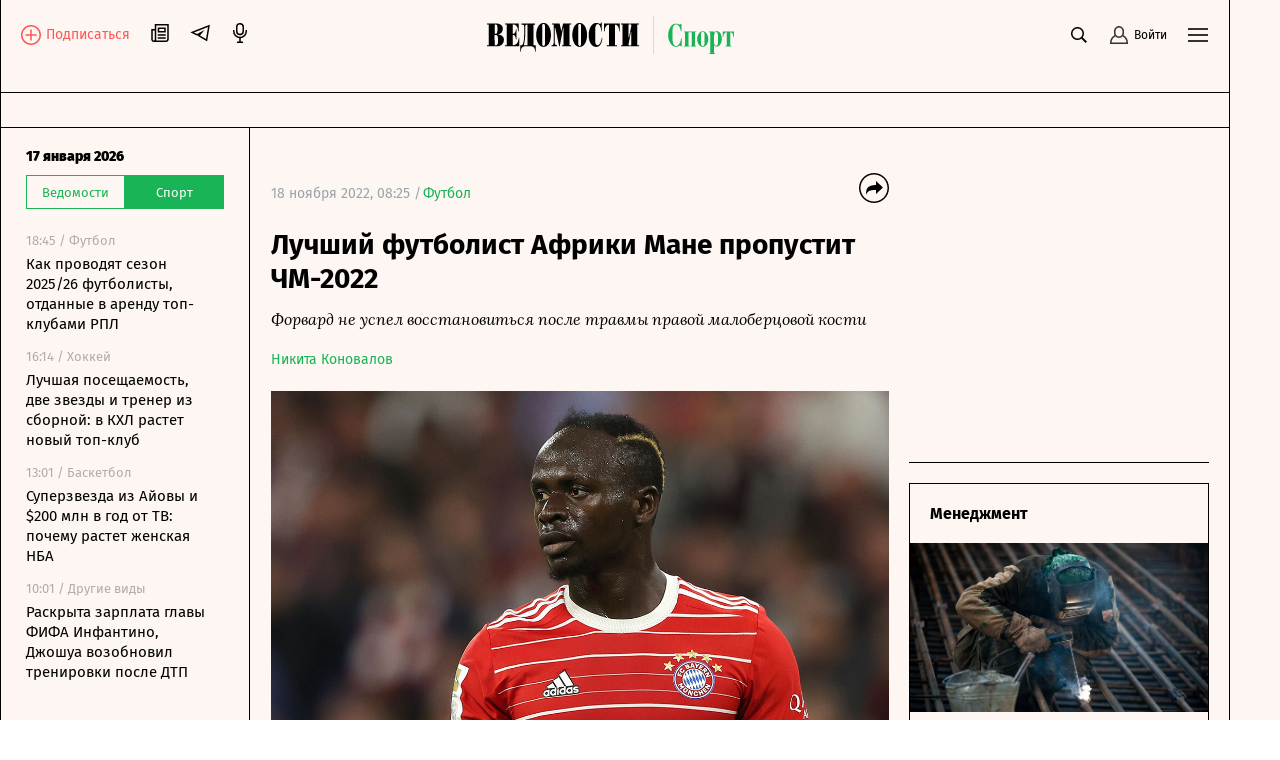

--- FILE ---
content_type: text/javascript; charset=utf-8
request_url: https://cdn6.vedomosti.ru/3.0.95/b1f8108.modern.js
body_size: 1161
content:
(window.webpackJsonp=window.webpackJsonp||[]).push([[45],{1070:function(t,e,r){"use strict";r.d(e,"a",(function(){return o}));r(138);function o(){var t,e,r;return null===(t=(arguments.length>0&&void 0!==arguments[0]?arguments[0]:[]).find((t=>{var e,r,o;return"article"===(null==t||null===(e=t.properties)||void 0===e||null===(r=e.format)||void 0===r||null===(o=r.subtype)||void 0===o?void 0:o.slug)})))||void 0===t||null===(e=t.data)||void 0===e||null===(r=e.title)||void 0===r?void 0:r.trim()}},1959:function(t,e,r){"use strict";r.r(e);var o=r(1),n=(r(28),r(138),r(1026)),l=r(175),c=r(1271),d=r(1272),m=r(103),v=r(1070),f={name:"PageRubricIndex",components:{ArticlesCardsList:n.a,Page:l.a},asyncData:t=>Object(o.a)((function*(){var{params:e,store:r,error:o}=t;try{var n,{articles:l,pageInfo:c}=yield r.dispatch("articlesCardsList/loadCards","sport-rubrics-".concat(e.rubric)),d=null==c||null===(n=c.seo_description)||void 0===n?void 0:n.trim();if("opinion"!==e.rubric){var m=Object(v.a)(l);m&&(d="".concat(d," ").concat(m).trim())}return{articles:l,meta:{title:c.seo_title||c.title,subtitle:d,keywords:c.seo_keywords},metaOptions:{customTitle:Boolean(c.seo_title)}}}catch(t){console.error("rubric fetch error",t),o({statusCode:404,message:t.toString()})}}))(),computed:{currentPage(){return"sport-rubrics-".concat(this.$route.params.rubric)},templates(){return"rubrics-career"===this.currentPage?{desktop:c.a,mobile:d.a}:{desktop:c.b,mobile:d.b}}},head(){return m.b.call(this,this.meta,this.metaOptions)}},h=r(3),component=Object(h.a)(f,(function(){var t=this,e=t._self._c;return e("Page",{attrs:{"is-rubric":""}},[e("ArticlesCardsList",{attrs:{articles:t.articles,page:t.currentPage,templates:t.templates.desktop,"mobile-templates":t.templates.mobile}})],1)}),[],!1,null,null,null);e.default=component.exports}}]);

--- FILE ---
content_type: application/javascript
request_url: https://smi2.ru/counter/settings?payload=COqiAxih1cr6vDM6JDlmY2I3M2U5LTRhMDYtNGVkMC1hYjdkLWZjMTI0M2I5MzY1Ng&cb=_callbacks____0mkj86nkh
body_size: 1523
content:
_callbacks____0mkj86nkh("[base64]");